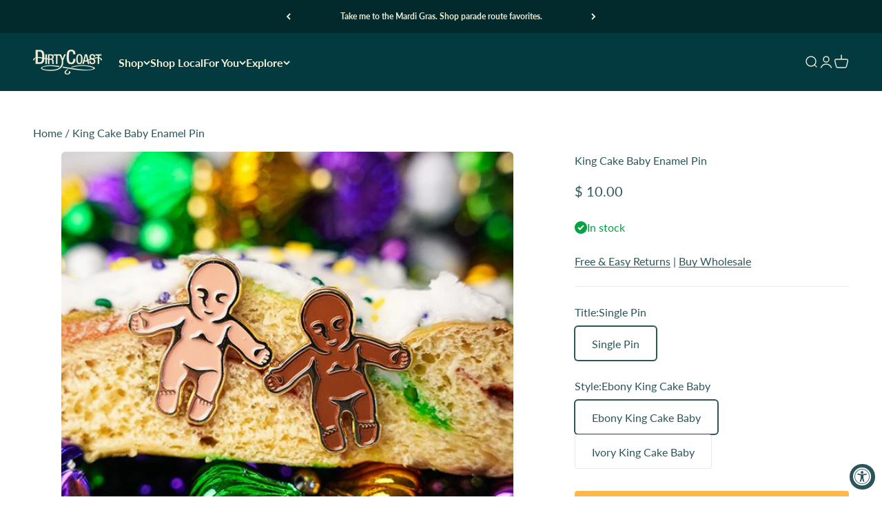

--- FILE ---
content_type: text/javascript; charset=utf-8
request_url: https://dirtycoast.com/products/king-cake-baby-enamel-pin.js
body_size: 767
content:
{"id":9029399904530,"title":"King Cake Baby Enamel Pin","handle":"king-cake-baby-enamel-pin","description":"\u003cp\u003eWho got dat baby?\u003c\/p\u003e\n\u003cp\u003eThese locally designed, soft enamel pins are perfect for lapels, jackets, bags, hats, and pretty much anything else you want to pin these fun little pieces to. Pins are 1.25\" and feature shiny gold plating and a rubber backing.\u003c\/p\u003e","published_at":"2024-12-30T15:46:37-06:00","created_at":"2024-01-18T14:49:33-06:00","vendor":"Dirty Coast Press","type":"Pins","tags":["enamel pin","enamel pins","king cake","king cake baby","lagniappe","LAN123","lapel pins","mardi","mardi gras","mardigras","new orleans","pin","pins","restock","spo-disabled"],"price":1000,"price_min":1000,"price_max":1000,"available":true,"price_varies":false,"compare_at_price":0,"compare_at_price_min":0,"compare_at_price_max":0,"compare_at_price_varies":false,"variants":[{"id":47855099379986,"title":"Single Pin \/ Ebony King Cake Baby","option1":"Single Pin","option2":"Ebony King Cake Baby","option3":null,"sku":"","requires_shipping":true,"taxable":true,"featured_image":{"id":44786008621330,"product_id":9029399904530,"position":2,"created_at":"2024-01-20T01:28:34-06:00","updated_at":"2024-01-20T01:28:34-06:00","alt":"King Cake Baby Enamel Pin - Dirty Coast","width":1739,"height":1739,"src":"https:\/\/cdn.shopify.com\/s\/files\/1\/0777\/6955\/products\/king-cake-baby-enamel-pin-924834.jpg?v=1705735714","variant_ids":[47855099379986]},"available":true,"name":"King Cake Baby Enamel Pin - Single Pin \/ Ebony King Cake Baby","public_title":"Single Pin \/ Ebony King Cake Baby","options":["Single Pin","Ebony King Cake Baby"],"price":1000,"weight":85,"compare_at_price":0,"inventory_quantity":50,"inventory_management":"shopify","inventory_policy":"deny","barcode":"","featured_media":{"alt":"King Cake Baby Enamel Pin - Dirty Coast","id":37200743137554,"position":2,"preview_image":{"aspect_ratio":1.0,"height":1739,"width":1739,"src":"https:\/\/cdn.shopify.com\/s\/files\/1\/0777\/6955\/products\/king-cake-baby-enamel-pin-924834.jpg?v=1705735714"}},"requires_selling_plan":false,"selling_plan_allocations":[]},{"id":47848278819090,"title":"Single Pin \/ Ivory King Cake Baby","option1":"Single Pin","option2":"Ivory King Cake Baby","option3":null,"sku":"","requires_shipping":true,"taxable":true,"featured_image":{"id":44786008654098,"product_id":9029399904530,"position":3,"created_at":"2024-01-20T01:28:34-06:00","updated_at":"2024-01-20T01:28:34-06:00","alt":"King Cake Baby Enamel Pin - Dirty Coast","width":1718,"height":1718,"src":"https:\/\/cdn.shopify.com\/s\/files\/1\/0777\/6955\/products\/king-cake-baby-enamel-pin-354149.jpg?v=1705735714","variant_ids":[47848278819090]},"available":true,"name":"King Cake Baby Enamel Pin - Single Pin \/ Ivory King Cake Baby","public_title":"Single Pin \/ Ivory King Cake Baby","options":["Single Pin","Ivory King Cake Baby"],"price":1000,"weight":85,"compare_at_price":0,"inventory_quantity":50,"inventory_management":"shopify","inventory_policy":"deny","barcode":"","featured_media":{"alt":"King Cake Baby Enamel Pin - Dirty Coast","id":37200743170322,"position":3,"preview_image":{"aspect_ratio":1.0,"height":1718,"width":1718,"src":"https:\/\/cdn.shopify.com\/s\/files\/1\/0777\/6955\/products\/king-cake-baby-enamel-pin-354149.jpg?v=1705735714"}},"requires_selling_plan":false,"selling_plan_allocations":[]}],"images":["\/\/cdn.shopify.com\/s\/files\/1\/0777\/6955\/products\/king-cake-baby-enamel-pin-589944.jpg?v=1705735714","\/\/cdn.shopify.com\/s\/files\/1\/0777\/6955\/products\/king-cake-baby-enamel-pin-924834.jpg?v=1705735714","\/\/cdn.shopify.com\/s\/files\/1\/0777\/6955\/products\/king-cake-baby-enamel-pin-354149.jpg?v=1705735714"],"featured_image":"\/\/cdn.shopify.com\/s\/files\/1\/0777\/6955\/products\/king-cake-baby-enamel-pin-589944.jpg?v=1705735714","options":[{"name":"Title","position":1,"values":["Single Pin"]},{"name":"Style","position":2,"values":["Ebony King Cake Baby","Ivory King Cake Baby"]}],"url":"\/products\/king-cake-baby-enamel-pin","media":[{"alt":"King Cake Baby Enamel Pin - Dirty Coast","id":37200743104786,"position":1,"preview_image":{"aspect_ratio":1.0,"height":656,"width":656,"src":"https:\/\/cdn.shopify.com\/s\/files\/1\/0777\/6955\/products\/king-cake-baby-enamel-pin-589944.jpg?v=1705735714"},"aspect_ratio":1.0,"height":656,"media_type":"image","src":"https:\/\/cdn.shopify.com\/s\/files\/1\/0777\/6955\/products\/king-cake-baby-enamel-pin-589944.jpg?v=1705735714","width":656},{"alt":"King Cake Baby Enamel Pin - Dirty Coast","id":37200743137554,"position":2,"preview_image":{"aspect_ratio":1.0,"height":1739,"width":1739,"src":"https:\/\/cdn.shopify.com\/s\/files\/1\/0777\/6955\/products\/king-cake-baby-enamel-pin-924834.jpg?v=1705735714"},"aspect_ratio":1.0,"height":1739,"media_type":"image","src":"https:\/\/cdn.shopify.com\/s\/files\/1\/0777\/6955\/products\/king-cake-baby-enamel-pin-924834.jpg?v=1705735714","width":1739},{"alt":"King Cake Baby Enamel Pin - Dirty Coast","id":37200743170322,"position":3,"preview_image":{"aspect_ratio":1.0,"height":1718,"width":1718,"src":"https:\/\/cdn.shopify.com\/s\/files\/1\/0777\/6955\/products\/king-cake-baby-enamel-pin-354149.jpg?v=1705735714"},"aspect_ratio":1.0,"height":1718,"media_type":"image","src":"https:\/\/cdn.shopify.com\/s\/files\/1\/0777\/6955\/products\/king-cake-baby-enamel-pin-354149.jpg?v=1705735714","width":1718}],"requires_selling_plan":false,"selling_plan_groups":[]}